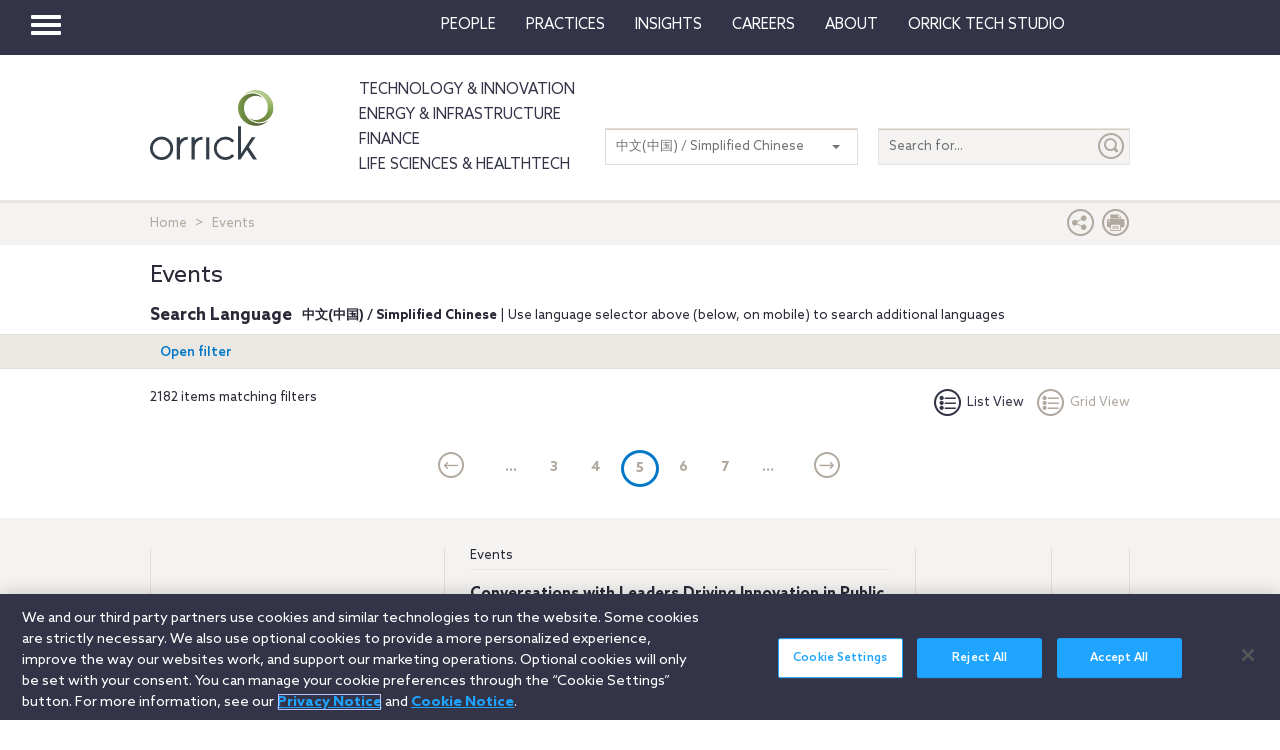

--- FILE ---
content_type: application/javascript
request_url: https://www.orrick.com/Scripts/modernizr.js
body_size: 4200
content:
/* Modernizr (Custom Build) | MIT & BSD
 * Build: http://modernizr.com/download/#-shiv-load-cssclasses-svg-touch-video
 */
;
window.Modernizr = function(e, t, n) {
    function x(e) { f.cssText = e }

    function T(e, t) { return x(h.join(e + ";") + (t || "")) }

    function N(e, t) { return typeof e === t }

    function C(e, t) { return!!~("" + e).indexOf(t) }

    function k(e, t, r) {
        for (var i in e) {
            var s = t[e[i]];
            if (s !== n) return r === !1 ? e[i] : N(s, "function") ? s.bind(r || t) : s
        }
        return!1
    }

    var r = "2.8.3",
        i = {},
        s = !0,
        o = t.documentElement,
        u = "modernizr",
        a = t.createElement(u),
        f = a.style,
        l,
        c = {}.toString,
        h = " -webkit- -moz- -o- -ms- ".split(" "),
        p = { svg: "http://www.w3.org/2000/svg" },
        d = {},
        v = {},
        m = {},
        g = [],
        y = g.slice,
        b,
        w = function(e, n, r, i) {
            var s, a, f, l, c = t.createElement("div"), h = t.body, p = h || t.createElement("body");
            if (parseInt(r, 10))
                while (r--) f = t.createElement("div"), f.id = i ? i[r] : u + (r + 1), c.appendChild(f);
            return s = ["&#173;", '<style id="s', u, '">', e, "</style>"].join(""), c.id =
                u, (h ? c : p).innerHTML += s, p.appendChild(c), h ||
            (p.style.background = "", p.style.overflow = "hidden", l = o.style.overflow, o.style.overflow =
                "hidden", o.appendChild(p)), a =
                n(c, e), h ? c.parentNode.removeChild(c) : (p.parentNode.removeChild(p), o.style.overflow = l), !!a
        },
        E = {}.hasOwnProperty,
        S;
    !N(E, "undefined") && !N(E.call, "undefined")
        ? S = function(e, t) { return E.call(e, t) }
        : S = function(e, t) { return t in e && N(e.constructor.prototype[t], "undefined") }, Function.prototype.bind ||
    (Function.prototype.bind = function(t) {
        var n = this;
        if (typeof n != "function") throw new TypeError;
        var r = y.call(arguments, 1),
            i = function() {
                if (this instanceof i) {
                    var e = function() {};
                    e.prototype = n.prototype;
                    var s = new e, o = n.apply(s, r.concat(y.call(arguments)));
                    return Object(o) === o ? o : s
                }
                return n.apply(t, r.concat(y.call(arguments)))
            };
        return i
    }), d.touch = function() {
        var n;
        return"ontouchstart" in e || e.DocumentTouch && t instanceof DocumentTouch
            ? n = !0
            : w(["@media (", h.join("touch-enabled),("), u, ")", "{#modernizr{top:9px;position:absolute}}"].join(""),
                function(e) { n = e.offsetTop === 9 }), n
    }, d.video = function() {
        var e = t.createElement("video"), n = !1;
        try {
            if (n = !!e.canPlayType)
                n = new Boolean(n), n.ogg = e.canPlayType('video/ogg; codecs="theora"').replace(/^no$/, ""), n.h264 =
                    e.canPlayType('video/mp4; codecs="avc1.42E01E"').replace(/^no$/, ""), n.webm =
                    e.canPlayType('video/webm; codecs="vp8, vorbis"').replace(/^no$/, "")
        } catch (r) {
        }
        return n
    }, d.svg = function() { return!!t.createElementNS && !!t.createElementNS(p.svg, "svg").createSVGRect };
    for (var L in d) S(d, L) && (b = L.toLowerCase(), i[b] = d[L](), g.push((i[b] ? "" : "no-") + b));
    return i.addTest = function(e, t) {
        if (typeof e == "object") for (var r in e) S(e, r) && i.addTest(r, e[r]);
        else {
            e = e.toLowerCase();
            if (i[e] !== n) return i;
            t = typeof t == "function" ? t() : t, typeof s != "undefined" &&
                s &&
                (o.className += " " + (t ? "" : "no-") + e), i[e] = t
        }
        return i
    }, x(""), a = l = null, function(e, t) {
        function c(e, t) {
            var n = e.createElement("p"), r = e.getElementsByTagName("head")[0] || e.documentElement;
            return n.innerHTML = "x<style>" + t + "</style>", r.insertBefore(n.lastChild, r.firstChild)
        }

        function h() {
            var e = y.elements;
            return typeof e == "string" ? e.split(" ") : e
        }

        function p(e) {
            var t = f[e[u]];
            return t || (t = {}, a++, e[u] = a, f[a] = t), t
        }

        function d(e, n, r) {
            n || (n = t);
            if (l) return n.createElement(e);
            r || (r = p(n));
            var o;
            return r.cache[e]
                ? o = r.cache[e].cloneNode()
                : s.test(e)
                ? o = (r.cache[e] = r.createElem(e)).cloneNode()
                : o = r.createElem(e), o.canHaveChildren && !i.test(e) && !o.tagUrn ? r.frag.appendChild(o) : o
        }

        function v(e, n) {
            e || (e = t);
            if (l) return e.createDocumentFragment();
            n = n || p(e);
            var r = n.frag.cloneNode(), i = 0, s = h(), o = s.length;
            for (; i < o; i++) r.createElement(s[i]);
            return r
        }

        function m(e, t) {
            t.cache ||
            (t.cache = {}, t.createElem = e.createElement, t.createFrag = e.createDocumentFragment, t.frag =
                t.createFrag()), e.createElement =
                function(n) { return y.shivMethods ? d(n, e, t) : t.createElem(n) }, e.createDocumentFragment =
                Function("h,f",
                    "return function(){var n=f.cloneNode(),c=n.createElement;h.shivMethods&&(" +
                    h().join().replace(/[\w\-]+/g,
                        function(e) { return t.createElem(e), t.frag.createElement(e), 'c("' + e + '")' }) +
                    ");return n}")(y, t.frag)
        }

        function g(e) {
            e || (e = t);
            var n = p(e);
            return y.shivCSS &&
                    !o &&
                    !n.hasCSS &&
                    (n.hasCSS = !!c(e,
                        "article,aside,dialog,figcaption,figure,footer,header,hgroup,main,nav,section{display:block}mark{background:#FF0;color:#000}template{display:none}")),
                l || m(e, n), e
        }

        var n = "3.7.0",
            r = e.html5 || {},
            i = /^<|^(?:button|map|select|textarea|object|iframe|option|optgroup)$/i,
            s =
                /^(?:a|b|code|div|fieldset|h1|h2|h3|h4|h5|h6|i|label|li|ol|p|q|span|strong|style|table|tbody|td|th|tr|ul)$/i,
            o,
            u = "_html5shiv",
            a = 0,
            f = {},
            l;
        (function() {
            try {
                var e = t.createElement("a");
                e.innerHTML = "<xyz></xyz>", o = "hidden" in e, l = e.childNodes.length == 1 ||
                    function() {
                        t.createElement("a");
                        var e = t.createDocumentFragment();
                        return typeof e.cloneNode == "undefined" ||
                            typeof e.createDocumentFragment == "undefined" ||
                            typeof e.createElement == "undefined"
                    }()
            } catch (n) {
                o = !0, l = !0
            }
        })();
        var y = {
            elements: r.elements ||
                "abbr article aside audio bdi canvas data datalist details dialog figcaption figure footer header hgroup main mark meter nav output progress section summary template time video",
            version: n,
            shivCSS: r.shivCSS !== !1,
            supportsUnknownElements: l,
            shivMethods: r.shivMethods !== !1,
            type: "default",
            shivDocument: g,
            createElement: d,
            createDocumentFragment: v
        };
        e.html5 = y, g(t)
    }(this, t), i._version = r, i._prefixes = h, i.testStyles = w, o.className =
        o.className.replace(/(^|\s)no-js(\s|$)/, "$1$2") + (s ? " js " + g.join(" ") : ""), i
}(this, this.document), function(e, t, n) {
    function r(e) { return"[object Function]" == d.call(e) }

    function i(e) { return"string" == typeof e }

    function s() {}

    function o(e) { return!e || "loaded" == e || "complete" == e || "uninitialized" == e }

    function u() {
        var e = v.shift();
        m = 1, e
            ? e.t
            ? h(function() { ("c" == e.t ? k.injectCss : k.injectJs)(e.s, 0, e.a, e.x, e.e, 1) }, 0)
            : (e(), u())
            : m = 0
    }

    function a(e, n, r, i, s, a, f) {
        function l(t) {
            if (!d && o(c.readyState) && (w.r = d = 1, !m && u(), c.onload = c.onreadystatechange = null, t)) {
                "img" != e && h(function() { b.removeChild(c) }, 50);
                for (var r in T[n]) T[n].hasOwnProperty(r) && T[n][r].onload()
            }
        }

        var f = f || k.errorTimeout, c = t.createElement(e), d = 0, g = 0, w = { t: r, s: n, e: s, a: a, x: f };
        1 === T[n] && (g = 1, T[n] = []), "object" == e ? c.data = n : (c.src = n, c.type = e), c.width = c.height =
            "0", c.onerror = c.onload = c.onreadystatechange =
            function() { l.call(this, g) }, v.splice(i, 0, w), "img" != e &&
            (g || 2 === T[n] ? (b.insertBefore(c, y ? null : p), h(l, f)) : T[n].push(c))
    }

    function f(e, t, n, r, s) {
        return m = 0, t =
            t || "j", i(e)
            ? a("c" == t ? E : w, e, t, this.i++, n, r, s)
            : (v.splice(this.i++, 0, e), 1 == v.length && u()), this
    }

    function l() {
        var e = k;
        return e.loader = { load: f, i: 0 }, e
    }

    var c = t.documentElement,
        h = e.setTimeout,
        p = t.getElementsByTagName("script")[0],
        d = {}.toString,
        v = [],
        m = 0,
        g = "MozAppearance" in c.style,
        y = g && !!t.createRange().compareNode,
        b = y ? c : p.parentNode,
        c = e.opera && "[object Opera]" == d.call(e.opera),
        c = !!t.attachEvent && !c,
        w = g ? "object" : c ? "script" : "img",
        E = c ? "script" : w,
        S = Array.isArray || function(e) { return"[object Array]" == d.call(e) },
        x = [],
        T = {},
        N = { timeout: function(e, t) { return t.length && (e.timeout = t[0]), e } },
        C,
        k;
    k = function(e) {
        function t(e) {
            var e = e.split("!"),
                t = x.length,
                n = e.pop(),
                r = e.length,
                n = { url: n, origUrl: n, prefixes: e },
                i,
                s,
                o;
            for (s = 0; s < r; s++) o = e[s].split("="), (i = N[o.shift()]) && (n = i(n, o));
            for (s = 0; s < t; s++) n = x[s](n);
            return n
        }

        function o(e, i, s, o, u) {
            var a = t(e), f = a.autoCallback;
            a.url.split(".").pop().split("?").shift(), a.bypass ||
            (i && (i = r(i) ? i : i[e] || i[o] || i[e.split("/").pop().split("?")[0]]), a.instead
                ? a.instead(e, i, s, o, u)
                : (T[a.url] ? a.noexec = !0 : T[a.url] = 1, s.load(a.url,
                    a.forceCSS || !a.forceJS && "css" == a.url.split(".").pop().split("?").shift() ? "c" : n,
                    a.noexec,
                    a.attrs,
                    a.timeout), (r(i) || r(f)) &&
                    s.load(function() { l(), i && i(a.origUrl, u, o), f && f(a.origUrl, u, o), T[a.url] = 2 })))
        }

        function u(e, t) {
            function n(e, n) {
                if (e) {
                    if (i(e))
                        n ||
                        (f = function() {
                            var e = [].slice.call(arguments);
                            l.apply(this, e), c()
                        }), o(e, f, t, 0, u);
                    else if (Object(e) === e)
                        for (p in h = function() {
                            var t = 0, n;
                            for (n in e) e.hasOwnProperty(n) && t++;
                            return t
                        }(), e)
                            e.hasOwnProperty(p) &&
                            (!n &&
                                !--h &&
                                (r(f)
                                    ? f = function() {
                                        var e = [].slice.call(arguments);
                                        l.apply(this, e), c()
                                    }
                                    : f[p] = function(e) {
                                        return function() {
                                            var t = [].slice.call(arguments);
                                            e && e.apply(this, t), c()
                                        }
                                    }(l[p])), o(e[p], f, t, p, u))
                } else !n && c()
            }

            var u = !!e.test, a = e.load || e.both, f = e.callback || s, l = f, c = e.complete || s, h, p;
            n(u ? e.yep : e.nope, !!a), a && n(a)
        }

        var a, f, c = this.yepnope.loader;
        if (i(e)) o(e, 0, c, 0);
        else if (S(e))
            for (a = 0; a < e.length; a++) f = e[a], i(f) ? o(f, 0, c, 0) : S(f) ? k(f) : Object(f) === f && u(f, c);
        else Object(e) === e && u(e, c)
    }, k.addPrefix = function(e, t) { N[e] = t }, k.addFilter = function(e) { x.push(e) }, k.errorTimeout =
        1e4, null == t.readyState &&
        t.addEventListener &&
        (t.readyState = "loading", t.addEventListener("DOMContentLoaded",
            C = function() { t.removeEventListener("DOMContentLoaded", C, 0), t.readyState = "complete" },
            0)), e.yepnope = l(), e.yepnope.executeStack = u, e.yepnope.injectJs = function(e, n, r, i, a, f) {
        var l = t.createElement("script"), c, d, i = i || k.errorTimeout;
        l.src = e;
        for (d in r) l.setAttribute(d, r[d]);
        n = f ? u : n || s, l.onreadystatechange = l.onload =
            function() { !c && o(l.readyState) && (c = 1, n(), l.onload = l.onreadystatechange = null) }, h(function() {
                c || (c = 1, n(1))
            },
            i), a ? l.onload() : p.parentNode.insertBefore(l, p)
    }, e.yepnope.injectCss = function(e, n, r, i, o, a) {
        var i = t.createElement("link"), f, n = a ? u : n || s;
        i.href = e, i.rel = "stylesheet", i.type = "text/css";
        for (f in r) i.setAttribute(f, r[f]);
        o || (p.parentNode.insertBefore(i, p), h(n, 0))
    }
}(this, document), Modernizr.load = function() { yepnope.apply(window, [].slice.call(arguments, 0)) };